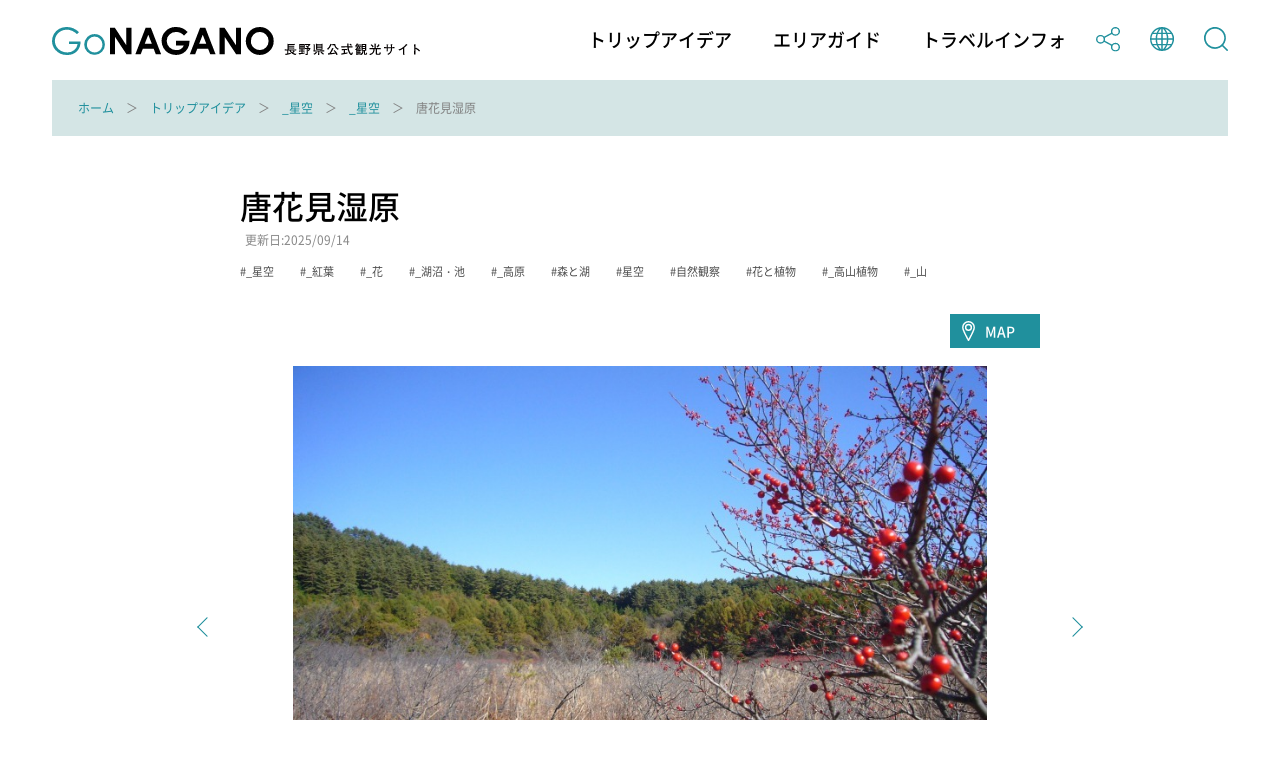

--- FILE ---
content_type: text/html; charset=utf-8
request_url: https://db.go-nagano.net/topics_detail6/id=2750
body_size: 7188
content:
<!DOCTYPE html>
<html lang="ja">
<head prefix="og: http://ogp.me/ns# article: http://ogp.me/ns/article#">
<meta charset="UTF-8">
<meta http-equiv="X-UA-Compatible" content="IE=edge">
<meta name="viewport" content="width=device-width">
<meta name="format-detection" content="telephone=no">

<title>唐花見湿原 | _星空 | _星空 | トリップアイデア | Go NAGANO 長野県公式観光サイト</title>
<meta name="description" content="Go NAGANO 長野県公式観光サイトは、長野県内全域の魅力ある観光情報を収集し、旅の楽しみをトリップアイデアとして発信する情報メディアです。長野県のおすすめの観光スポットやグルメ、体験、イベント等の情報を、他にはないボリュームでお届けしています。旅行を計画する際のヒントを探してみてください。"> 
<!-- OGP -->
<meta property="og:site_name" content="Go NAGANO 長野県公式観光サイト">
<meta property="og:locale" content="ja_JP">
<meta property="og:type" content="website">
<meta property="og:title" content="唐花見湿原 | _星空 | _星空 | トリップアイデア | Go NAGANO 長野県公式観光サイト">
<meta property="og:description" content="Go NAGANO 長野県公式観光サイトは、長野県内全域の魅力ある観光情報を収集し、旅の楽しみをトリップアイデアとして発信する情報メディアです。長野県のおすすめの観光スポットやグルメ、体験、イベント等の情報を、他にはないボリュームでお届けしています。旅行を計画する際のヒントを探してみてください。">
<meta property="og:url" content="https://db.go-nagano.net/topics_detail6/id=2750">
<meta property="og:image" content="https://db.go-nagano.net/files/user/share.png">
<!-- /OGP -->

<!-- twitterCard -->
<meta property="twitter:card" content="summary_large_image">
<meta name="twitter:site" content="@">
<meta property="twitter:title" content="唐花見湿原 | _星空 | _星空 | トリップアイデア | Go NAGANO 長野県公式観光サイト">
<meta property="twitter:description" content="Go NAGANO 長野県公式観光サイトは、長野県内全域の魅力ある観光情報を収集し、旅の楽しみをトリップアイデアとして発信する情報メディアです。長野県のおすすめの観光スポットやグルメ、体験、イベント等の情報を、他にはないボリュームでお届けしています。旅行を計画する際のヒントを探してみてください。">
<meta property="twitter:image" content="https://db.go-nagano.net/files/user/share.png">
<!-- /twitterCard -->
 
<meta name="robots" content="index,follow">
<meta name="robots" content="NOODP">
<meta name="robots" content="NOYDIR">
<meta name="author" content="">
<link rel="icon" href="https://go-nagano.a.kuroco-img.app/v=1569817918/favicon.ico">
<link rel="home" href="https://www.go-nagano.net/" title="Go NAGANO 長野県公式観光サイト" >
<link rel="index" href="/sitemap/" title="Go NAGANO 長野県公式観光サイト サイトマップ" >
<!-- canonical -->
<link rel="canonical" href="https://db.go-nagano.net/topics_detail6/id=2750">
<!-- /canonical -->
<link rel="alternate" media="handheld" href="https://db.go-nagano.net/topics_detail6/id=2750" >
<link rel="alternate" hreflang="ja" href="https://www.go-nagano.net/ja/topics_detail6/id=2750" />
<link rel="alternate" hreflang="en" href="https://www.go-nagano.net/en/topics_detail6/id=2750" />
<link rel="alternate" hreflang="ko" href="https://www.go-nagano.net/ko/topics_detail6/id=2750" />
<link rel="alternate" hreflang="zh-CN" href="https://www.go-nagano.net/zh_cn/topics_detail6/id=2750" />
<link rel="alternate" hreflang="zh-TW" href="https://www.go-nagano.net/zh_tw/topics_detail6/id=2750" />
<link rel="alternate" hreflang="th" href="https://www.go-nagano.net/th/topics_detail6/id=2750" />
<link rel="alternate" hreflang="id" href="https://www.go-nagano.net/id/topics_detail6/id=2750" />
<link rel="alternate" hreflang="ts" href="https://www.go-nagano.net/ts/topics_detail6/id=2750" />


<!-- Google Tag Manager -->
<script>(function(w,d,s,l,i){w[l]=w[l]||[];w[l].push({'gtm.start':
new Date().getTime(),event:'gtm.js'});var f=d.getElementsByTagName(s)[0],
j=d.createElement(s),dl=l!='dataLayer'?'&l='+l:'';j.async=true;j.src=
'https://www.googletagmanager.com/gtm.js?id='+i+dl;f.parentNode.insertBefore(j,f);
})(window,document,'script','dataLayer','GTM-K9Z8K4L');</script>
<!-- End Google Tag Manager -->

<!-- Google Tag Manager JNTO用-->
<script>(function(w,d,s,l,i){w[l]=w[l]||[];w[l].push({'gtm.start':
new Date().getTime(),event:'gtm.js'});var f=d.getElementsByTagName(s)[0],
j=d.createElement(s),dl=l!='dataLayer'?'&l='+l:'';j.async=true;j.src=
'https://www.googletagmanager.com/gtm.js?id='+i+dl;f.parentNode.insertBefore(j,f);
})(window,document,'script','dataLayer','GTM-WHKWXB7');</script>
<!-- End Google Tag Manager -->





<script src="https://go-nagano.a.kuroco-img.app/v=1566443316/files/js/front/user/head.js"></script>
<link rel="stylesheet" href="https://go-nagano.a.kuroco-img.app/v=1765419455/files/css/front/user/common.css">
<link rel="stylesheet" href="https://use.typekit.net/bzk2cem.css">
<!-- EBiS tag version4.10 start -->

<script type="text/javascript">
    (function(a,d,e,b,i,s){ window[i]=window[i]||[];var f=function(a,d,e,b,i,s){
        var o=a.getElementsByTagName(d)[0],h=a.createElement(d),t='text/javascript';
        h.type=t;h.async=e;h.onload=function(){ window[i].init(
            { argument:s, auto:true }
        );};h._p=o;return h;},h=f(a,d,e,b,i,s),l='//taj',j=b+s+'/cmt.js';h.src=l+'1.'+j;
        h._p.parentNode.insertBefore(h,h._p);h.onerror=function(k){k=f(a,d,e,b,i,s);
        k.src=l+'2.'+j;k._p.parentNode.insertBefore(k,k._p);};
    })(document,'script',true,'ebis.ne.jp/','ebis','YpmKhdfV');
</script>

<!-- EBiS tag end -->

<!-- Start of HubSpot Embed Code -->
<script type="text/javascript" id="hs-script-loader" async defer src="//js.hs-scripts.com/8455400.js"></script>
<!-- End of HubSpot Embed Code -->

<!-- Start of facebook-domain-verification -->
<meta name="facebook-domain-verification" content="9u8j7dgi13wfuhuyj6py6lwo7sshcv" />
<!-- End of facebook-domain-verification -->


</head>


<link rel="stylesheet" href="https://cdn.jsdelivr.net/npm/@fancyapps/ui@4.0/dist/fancybox.css" />
<script src="https://cdn.jsdelivr.net/npm/@fancyapps/ui@4.0/dist/fancybox.umd.js"></script>
<body class=" category-db">
<!-- Google Tag Manager (noscript) -->
<noscript><iframe src="https://www.googletagmanager.com/ns.html?id=GTM-K9Z8K4L"
height="0" width="0" style="display:none;visibility:hidden"></iframe></noscript>
<!-- End Google Tag Manager (noscript) -->

<!-- Google Tag Manager (noscript) JNTO用-->
<noscript><iframe src="https://www.googletagmanager.com/ns.html?id=GTM-WHKWXB7"
height="0" width="0" style="display:none;visibility:hidden"></iframe></noscript>
<!-- End Google Tag Manager (noscript) -->

<header class="l-header">
  <div class="l-header__in">
    <h1 class="l-header__logo"><a class="l-header__logo-link" href="https://www.go-nagano.net"><img class="l-header__logo-image u-dn-lg--down" src="https://go-nagano.a.kuroco-img.app/v=1568856016/files/user/image/logo_03.svg" alt="go NAGANO 長野県公式観光ウェブサイト">
      <img class="l-header__logo-image u-dn-lg" src="https://go-nagano.a.kuroco-img.app/v=1568856016/files/user/image/logo_04.svg" alt="go NAGANO 長野県公式観光ウェブサイト"></a></h1>
    <div class="l-header__utility">
      <nav class="l-header-menu">
        <ul class="l-header-menu__list">
          <li class="l-header-menu__item"><a href="https://www.go-nagano.net/trip-idea" class="l-header-menu__link">トリップアイデア</a></li>
          <li class="l-header-menu__item"><a href="https://db.go-nagano.net/area-guide/" class="l-header-menu__link">エリアガイド</a></li>
          <li class="l-header-menu__item"><a href="https://db.go-nagano.net/travel-guide/" class="l-header-menu__link">トラベルインフォ</a></li>
          <li class="l-header-menu__item sp-block"><a href="" class="l-header-menu__link js-accordion" data-group="menu"><img src="https://go-nagano.a.kuroco-img.app/v=1565769780/files/user/image/ico_share_01.svg" class="l-header-menu__img" alt=""></a>
            <div class="l-menu l-menu--sns">
              <ul class="l-menu__list">
                <li class="l-menu__item"><a href="https://www.facebook.com/sharer/sharer.php?u=https%3A%2F%2Fdb.go-nagano.net%2Ftopics_detail6%2Fid%3D2750&amp;t=唐花見湿原" class="l-menu__link l-menu__link-facebook">Facebook</a></li>
                 <li class="l-menu__item"><a href="http://twitter.com/share?text=唐花見湿原&amp;url=https%3A%2F%2Fdb.go-nagano.net%2Ftopics_detail6%2Fid%3D2750" class="l-menu__link l-menu__link-twitter">Twitter</a></li>
                <li class="l-menu__item"><a href="https://social-plugins.line.me/lineit/share?url=https%3A%2F%2Fdb.go-nagano.net%2Ftopics_detail6%2Fid%3D2750" class="l-menu__link l-menu__link-line">LINE</a></li>
              </ul><!-- /l-menu__list -->
            </div><!-- /l-menu -->
          </li>
          <li class="l-header-menu__item"><a href="" class="l-header-menu__link js-accordion" data-group="menu"><img src="https://go-nagano.a.kuroco-img.app/v=1565769779/files/user/image/ico_globe_01.svg" class="l-header-menu__img" alt=""></a>
            <div class="l-menu l-menu--global">
              <ul class="l-menu__list">
                <li class="l-menu__item"><a href="https://db.go-nagano.net/topics_detail6/id=2750" class="l-menu__link">日本語</a></li>
                <li class="l-menu__item"><a href="https://db.go-nagano.net/en/topics_detail6/id=2750" class="l-menu__link">English</a></li>
                <li class="l-menu__item"><a href="https://db.go-nagano.net/zh_cn/topics_detail6/id=2750" class="l-menu__link">中文（简体）</a></li>
                <li class="l-menu__item"><a href="https://db.go-nagano.net/zh_tw/topics_detail6/id=2750" class="l-menu__link">中文（繁體）</a></li>
                <li class="l-menu__item"><a href="https://db.go-nagano.net/ko/topics_detail6/id=2750" class="l-menu__link l-menu__link-korea">한글</a></li>
                <li class="l-menu__item"><a href="https://db.go-nagano.net/th/topics_detail6/id=2750" class="l-menu__link l-menu__link-thai">ภาษาไทย</a></li>
                <li class="l-menu__item"><a href="https://db.go-nagano.net/id/topics_detail6/id=2750" class="l-menu__link">bahasa Indonesia</a></li>
                <li class="l-menu__item"><a href="https://db.go-nagano.net/ts/topics_detail6/id=2750" class="l-menu__link">自動翻訳</a></li>
                <!--<li class="l-menu__item"><a href="https://db.go-nagano.net/zh_cn/topics_detail6/id=2750" class="l-menu__link">中文（简体）</a></li>
                <li class="l-menu__item"><a href="" class="l-menu__link">中文（繁體）</a></li>
                <li class="l-menu__item"><a href="https://db.go-nagano.net/ko/topics_detail6/id=2750" class="l-menu__link l-menu__link-korea">한글</a></li>
                <li class="l-menu__item"><a href="https://db.go-nagano.net/th/topics_detail6/id=2750" class="l-menu__link l-menu__link-thai">ภาษาไทย</a></li>
                <li class="l-menu__item"><a href="https://db.go-nagano.net/id/topics_detail6/id=2750" class="l-menu__link">bahasa Indonesia</a></li>-->
              </ul><!-- /l-menu__list -->
            </div><!-- /l-menu -->
          </li>
          <li class="l-header-menu__item"><a href="https://db.go-nagano.net/go-search/" class="l-header-menu__link"><img src="https://go-nagano.a.kuroco-img.app/v=1565769780/files/user/image/ico_search_01.svg" class="l-header-menu__img" alt=""></a>
          <!--<li class="l-header-menu__item"><a href="" class="l-header-menu__link js-accordion" data-group="menu"><img src="https://go-nagano.a.kuroco-img.app/v=1565769780/files/user/image/ico_search_01.svg" class="l-header-menu__img" alt=""></a>
            <div class="l-menu l-menu--search">
              <div class="l-menu-search">
                <div class="l-menu-search__in">
                  <form action="https://db.go-nagano.net/search/result/" class="l-menu-search__form" method="post">
                    <input type="text" name="topics_keyword" value="" placeholder="キーワードを入力してください" class="l-menu-search__input">
                    <input type="submit" value="" class="l-menu-search__submit">
                  </form>
                </div>
              </div>
            </div>-->
          </li>
        </ul><!-- /l-header-menu__list -->
      </nav><!-- /l-header-menu -->
    </div><!-- /l-header__utility -->
  </div><!-- /l-header__in -->
 <div class="modal">
<p class="mclose"><a class="close_modal">×</a></p>

<p class="close_message">ようこそ！春の信州へ！</p>
<p class="close_message2">
長野県では、信州の多彩な魅力を発信する「春の信州　彩り観光キャンペーン」を実施中です！<br>
県内を周遊し、魅力あふれる春の信州を満喫いただきながら観光地の応援をお願いいたします。<br>
<a rel="noopener" href="https://www.go-nagano.net/topics_detail2/id=19944" target="_blank" class="popup_mess_link">「春の信州 彩り観光キャンペーン」</a>← キャンペーン特設ページはこちらから！<br>
<br>
長野県へご旅行される際は、旅行前2週間は感染リスクの高い行動を控え、かつ発熱・風邪症状がある、または、10日以内に症状があった場合には、ご旅行を控えるなど、<a rel="noopener" href="https://www.pref.nagano.lg.jp/kankoki/sangyo/kanko/tabinosusume.html" target="_blank" class="popup_mess_link">信州版「新たな旅のすゝめ」</a>に沿った対応をお願いします。</p>
  <p class="clm_right">2022.3.7　　長野県知事　阿部守一</p>
</div>
</header><!-- /l-header -->
<!-- ここまでヘッダー -->

<nav class="p-breadcrumb">
  <div class="p-breadcrumb__in">
    <ol class="p-breadcrumb__group">
        
                                     <li class="p-breadcrumb__item"><a class="p-breadcrumb__link" href="https://db.go-nagano.net/">ホーム</a></li>

                               
                                     <li class="p-breadcrumb__item"><a class="p-breadcrumb__link" href="https://db.go-nagano.net/trip-idea/">トリップアイデア</a></li>

                               
                                                                
          
                <li class="p-breadcrumb__item"><a class="p-breadcrumb__link" href="https://db.go-nagano.net/trip-idea/category/tag_category_id=48">_星空</a></li>                  <li class="p-breadcrumb__item"><a class="p-breadcrumb__link" href="https://db.go-nagano.net/trip-idea/category/sub-category/tag_id=593">_星空</a></li>
                <li class="p-breadcrumb__item">唐花見湿原</li>

                                        
                                        
                                        
                                        
                                        
                                        
                                        
                                        
                                        
                                        
                                                    </ol>
  </div>
</nav><!-- /p-breadcrumb -->
<!-- ここまでパンくず -->


<main class="l-main">




<article class="p-article">
  <div class="p-article__header l-block">
    <h2 class="p-article__title">唐花見湿原</h2>
    <p class="p-article__update">更新日:2025/09/14</P>
        <ul class="p-article__tags p-tags">
                  <li class="p-article__tag">_星空</li>
                        <li class="p-article__tag">_紅葉</li>
                        <li class="p-article__tag">_花</li>
                        <li class="p-article__tag">_湖沼・池</li>
                        <li class="p-article__tag">_高原</li>
                        <li class="p-article__tag">森と湖</li>
                        <li class="p-article__tag">星空</li>
                        <li class="p-article__tag">自然観察</li>
                        <li class="p-article__tag">花と植物</li>
                        <li class="p-article__tag">_高山植物</li>
                        <li class="p-article__tag">_山</li>
                </ul><!-- /p-article__tags -->
            <div class="p-article__button-group">
            <a rel="noopener" href="https://maps.google.co.jp/maps/search/大町市八坂相川" target="_blank"  class="p-article__button--map">MAP</a>
                </div><!-- /p-article__button-group -->
    

            <div class="p-article__slider">
      <div class="js-slider">
                                                        <div class="js-slider__slide">
        <img src="https://go-nagano.a.kuroco-img.app/v=1567755833/files/topics/2750_ext_01_0.jpg" alt="1">
                </div>
                                                                <div class="js-slider__slide">
        <img src="https://go-nagano.a.kuroco-img.app/v=1567755833/files/topics/2750_ext_01_1.jpg" alt="1">
                </div>
                                                                <div class="js-slider__slide">
        <img src="https://go-nagano.a.kuroco-img.app/v=1567755833/files/topics/2750_ext_01_2.jpg" alt="1">
                </div>
                                                                <div class="js-slider__slide">
        <img src="https://go-nagano.a.kuroco-img.app/v=1567755833/files/topics/2750_ext_01_3.jpg" alt="1">
                </div>
                                                                <div class="js-slider__slide">
        <img src="https://go-nagano.a.kuroco-img.app/v=1567755833/files/topics/2750_ext_01_4.jpg" alt="1">
                </div>
                      </div><!-- /js-slider -->
      <ul class="js-slider__thumbnail">
                
        
        <li class="js-slider__thumbnail-item is-current"><img src="https://go-nagano.a.kuroco-img.app/v=1567755833/files/topics/2750_ext_01_0.jpg" alt=""></li>
                
        
        <li class="js-slider__thumbnail-item"><img src="https://go-nagano.a.kuroco-img.app/v=1567755833/files/topics/2750_ext_01_1.jpg" alt=""></li>
                
        
        <li class="js-slider__thumbnail-item"><img src="https://go-nagano.a.kuroco-img.app/v=1567755833/files/topics/2750_ext_01_2.jpg" alt=""></li>
                
        
        <li class="js-slider__thumbnail-item"><img src="https://go-nagano.a.kuroco-img.app/v=1567755833/files/topics/2750_ext_01_3.jpg" alt=""></li>
                
        
        <li class="js-slider__thumbnail-item"><img src="https://go-nagano.a.kuroco-img.app/v=1567755833/files/topics/2750_ext_01_4.jpg" alt=""></li>
              </ul><!-- /js-slider__thumbnail -->
    </div><!-- /p-article__slider -->
    
            <p class="p-article__description">長野県自然環境保全地域にも指定されており、秋から冬にかけてミヤマウメモドキの赤い実が美しく彩ります。</p>
    
                

            <table class="p-article__table">
      <tbody>
                        <!--<tr class="p-article__table-row">
        <th class="p-article__table-header">エリア</th>
        <td class="p-article__table-detail">日本アルプスエリア&nbsp;大町市</td>
      </tr> -->
                  <tr class="p-article__table-row">
        <th class="p-article__table-header">所在地</th>
        <td class="p-article__table-detail">大町市八坂相川
          <a rel="noopener" href="https://maps.google.co.jp/maps/search/大町市八坂相川" class="p-article__table-button" target="_blank">MAP</a>
        </td>
      </tr><!-- /p-article__table-row -->
                  <tr class="p-article__table-row">
        <th class="p-article__table-header">TEL</th>
        <td class="p-article__table-detail"><a href="tel:0261-26-2001">0261-26-2001</a></td>
      </tr><!-- /p-article__table-row -->
                  <tr class="p-article__table-row">
        <th class="p-article__table-header">FAX</th>
        <td class="p-article__table-detail">0261-26-2554</td>
      </tr><!-- /p-article__table-row -->
                                                                              </tbody>
    </table><!-- /p-article__table -->
    
  </div><!-- /p-article__header -->

    <section class="l-section l-block">
    <h3 class="p-article__heading">アクセス・パーキング</h3>
    <table class="p-article__table">
      <tbody>
                <tr class="p-article__table-row">
          <th class="p-article__table-header">アクセス</th>
          <td class="p-article__table-detail">
                        
            <p class="p-article__table-text">安曇野ICから 30km 40分<br />
JR大糸線 信濃大町駅下車 タクシー10分</p>
                      </td>
        </tr><!-- /p-article__table-row -->
                        <tr class="p-article__table-row">
          <th class="p-article__table-header">パーキング</th>
          <td class="p-article__table-detail">普通車30台</td>
        </tr><!-- /p-article__table-row -->
              </tbody>
    </table><!-- /p-article__table -->
　　    <div class="c-button-group">
      <a rel="noopener" href="https://maps.google.co.jp/maps/search/大町市八坂相川" class="c-button c-button--map" target="_blank">MAPを見る</a>
    </div><!-- /c-button-group -->
    
  </section><!-- /l-section -->
  
  

 <!--
  -->
<section class="l-section l-block">
      </section>
  
  

  
  <div class="p-article-bottom">
        <div class="p-article-bottom__tags">
                  <p class="p-article-bottom__tag"><a href="https://db.go-nagano.net/go-search/result/tag_id=593" class="p-article-bottom__tag-link">_星空</a></p>
                        <p class="p-article-bottom__tag"><a href="https://db.go-nagano.net/go-search/result/tag_id=598" class="p-article-bottom__tag-link">_紅葉</a></p>
                        <p class="p-article-bottom__tag"><a href="https://db.go-nagano.net/go-search/result/tag_id=600" class="p-article-bottom__tag-link">_花</a></p>
                        <p class="p-article-bottom__tag"><a href="https://db.go-nagano.net/go-search/result/tag_id=604" class="p-article-bottom__tag-link">_湖沼・池</a></p>
                        <p class="p-article-bottom__tag"><a href="https://db.go-nagano.net/go-search/result/tag_id=607" class="p-article-bottom__tag-link">_高原</a></p>
                        <p class="p-article-bottom__tag"><a href="https://db.go-nagano.net/go-search/result/tag_id=407" class="p-article-bottom__tag-link">森と湖</a></p>
                        <p class="p-article-bottom__tag"><a href="https://db.go-nagano.net/go-search/result/tag_id=410" class="p-article-bottom__tag-link">星空</a></p>
                        <p class="p-article-bottom__tag"><a href="https://db.go-nagano.net/go-search/result/tag_id=411" class="p-article-bottom__tag-link">自然観察</a></p>
                        <p class="p-article-bottom__tag"><a href="https://db.go-nagano.net/go-search/result/tag_id=408" class="p-article-bottom__tag-link">花と植物</a></p>
                        <p class="p-article-bottom__tag"><a href="https://db.go-nagano.net/go-search/result/tag_id=597" class="p-article-bottom__tag-link">_高山植物</a></p>
                        <p class="p-article-bottom__tag"><a href="https://db.go-nagano.net/go-search/result/tag_id=608" class="p-article-bottom__tag-link">_山</a></p>
                </div><!-- /p-article__bottom__tags -->
    
    <div class="p-article-sns">
      <p class="p-article-sns__title">この観光スポットをシェアする</p>
      <div class="p-article-sns__group">
        <div class="p-article-sns__item">
          <a rel="noopener" href="https://social-plugins.line.me/lineit/share?url=https%3A%2F%2Fdb.go-nagano.net%2Ftopics_detail6%2Fid%3D2750" class="p-article-sns__button" target="_blank"><img srcset="/files/user/image/ico_line_01.png 1x,/files/user/image/ico_line_01@2x.png 2x" src="https://go-nagano.a.kuroco-img.app/v=/files/user/ico_line_01.png" alt="LINE" class="p-article-sns__img"></a>
        </div><!-- /p-article-sns__item -->
        <div class="p-article-sns__item">
          <a rel="noopener" href="http://twitter.com/share?text=唐花見湿原&amp;url=https%3A%2F%2Fdb.go-nagano.net%2Ftopics_detail6%2Fid%3D2750" class="p-article-sns__button" target="_blank"><img src="https://go-nagano.a.kuroco-img.app/v=1565769780/files/user/image/ico_twitter_01.svg" alt="Twitter" class="p-article-sns__img"></a>
        </div><!-- /p-article-sns__item -->
        <div class="p-article-sns__item">
          <a rel="noopener" href="https://www.facebook.com/sharer/sharer.php?u=https%3A%2F%2Fdb.go-nagano.net%2Ftopics_detail6%2Fid%3D2750&amp;t=唐花見湿原" class="p-article-sns__button" target="_blank"><img src="https://go-nagano.a.kuroco-img.app/v=1565769779/files/user/image/ico_facebook_01.svg" alt="Facebook" class="p-article-sns__img"></a>
        </div><!-- /p-article-sns__item -->
      </div><!-- /p-article-sns__group -->
    </div><!-- /p-article-sns -->

  </div><!-- /p-article-bottom -->


</article><!-- /p-article -->





</main>

<!-- ここからフッター -->
<footer class="l-footer">
  <!--
  <div class="l-footer-button__group">
    <a href="https://db.go-nagano.net/topics_list10/" class="l-footer-button">
      <p class="l-footer-button__text">旅のしおり<span class="l-footer-button__text-en">Free Travel Guides</span></p>
    </a>
    <a href="" class="l-footer-button">
      <p class="l-footer-button__text"><span class="l-footer-button__text-sub">旬の話題をお届け</span>メールマガジンの登録<span class="l-footer-button__text-en">Email Newsletters</span></p>
    </a>
  </div>
-->

  <nav class="l-footer-nav">
    <ul class="l-footer-nav__list">
      <!-- <li class="l-footer-nav__item"><a href="https://db.go-nagano.net/special/" class="l-footer-nav__link">特集</a></li> -->
      <li class="l-footer-nav__item"><a href="https://db.go-nagano.net/travel-guide/information-center/" class="l-footer-nav__link">観光案内所の紹介</a></li>
      <li class="l-footer-nav__item"><a rel="noopener" href="https://info.go-nagano.net/mail-magazine" target="_blank" class="l-footer-nav__link">メールマガジンの案内</a></li>
      <!--<li class="l-footer-nav__item"><a href="https://db.go-nagano.net/contact/form/" class="l-footer-nav__link">お問い合わせ</a></li>-->
      <!--<li class="l-footer-nav__item"><a href="https://db.go-nagano.net/about/" class="l-footer-nav__link">このサイトについて</a></li>-->
      <li class="l-footer-nav__item"><a href="https://db.go-nagano.net/privacypolicy/" class="l-footer-nav__link">個人情報について</a></li>
      <li class="l-footer-nav__item"><a href="https://db.go-nagano.net/terms/" class="l-footer-nav__link">利用規約</a></li>
      <!--<li class="l-footer-nav__item"><a href="https://db.go-nagano.net/about/ad/" class="l-footer-nav__link">バナー広告について</a></li>-->
      <!--<li class="l-footer-nav__item"><a href="https://db.go-nagano.net/paid-member/" class="l-footer-nav__link">有料登録のご案内</a></li>-->
      <!--<li class="l-footer-nav__item"><a rel="noopener" href="https://www.nagano-tabi.net/sc/kyokai/" target="_blank" class="l-footer-nav__link">長野県観光機構ホームページ</a></li>-->
    </ul><!-- /l-footer-nav__list -->
  </nav><!-- /l-footer-nav -->

  <div class="l-footer__logo">
    <img src="https://go-nagano.a.kuroco-img.app/v=1568856016/files/user/image/logo_04.svg" class="l-footer__logo-img" alt="go NAGANO 長野県公式観光ウェブサイト">
  </div><!-- /l-footer__logo -->

  <div class="l-footer-info">
    <p class="l-footer-info__text"><a rel="noopener" href="https://www.nagano-tabi.net/kikou/" class="l-footer-nav__link" target="_blank">サイト運営者 一般社団法人 長野県観光機構</a></p>
    <!--<p class="l-footer-info__text"><br>
      TEL:<a href="tel:026-234-7165">026-234-7165</a>　FAX:026-217-7331--></p>

  </div><!-- /l-footer-info -->

  <p class="l-footer__copyright"><small>Copyright(C) Nagano Prefecture & Nagano Tourism Organization 2007</small></p>
</footer>
<!-- ここまでフッター -->
<!-- ここからSP下部固定ナビ -->
<nav class="l-sp-nav">
  <ul class="l-sp-nav__list">
    <li class="l-sp-nav__item"><a href="https://www.go-nagano.net/trip-idea" class="l-sp-nav__link">トリップ<br>アイデア</a></li>
    <li class="l-sp-nav__item"><a href="https://db.go-nagano.net/area-guide/" class="l-sp-nav__link">エリア<br>ガイド</a></li>
<li class="l-sp-nav__item"><a href="https://db.go-nagano.net/travel-guide/" class="l-sp-nav__link">トラベル<br>インフォ</a></li>
</ul><!-- /l-sp-nav__list -->
</nav><!-- /l-sp-nav -->
<!-- ここまでSP下部固定ナビ -->

<script src="https://go-nagano.a.kuroco-img.app/v=1566443247/files/js/front/user/jquery-3.4.1.min.js"></script>
<script src="https://go-nagano.a.kuroco-img.app/v=1566443285/files/js/front/user/lib.js"></script>
<script src="https://go-nagano.a.kuroco-img.app/v=1607928087/files/js/front/user/common.js"></script>
<script src="https://go-nagano.a.kuroco-img.app/v=1587694732/files/js/front/user/jquery.cookie.js"></script>
<script src="https://go-nagano.a.kuroco-img.app/v=1654068359/files/js/front/user/modalConfirm.js"></script>
</body>
</html>

--- FILE ---
content_type: image/svg+xml
request_url: https://go-nagano.a.kuroco-img.app/v=1568856016/files/user/image/logo_04.svg
body_size: 3154
content:
<svg xmlns="http://www.w3.org/2000/svg" viewBox="0 0 140 32.89"><defs><style>.cls-1{fill:#20909d;}.cls-2{fill:#040000;}</style></defs><title>アセット 1</title><g id="レイヤー_2" data-name="レイヤー 2"><g id="レイヤー_1-2" data-name="レイヤー 1"><path class="cls-1" d="M17,3.27,15.73,4.51a10.11,10.11,0,0,0-3.1-2.11,8.36,8.36,0,0,0-3.29-.72,7.87,7.87,0,0,0-3.79,1A7.06,7.06,0,0,0,2.76,5.31a6.87,6.87,0,0,0-1,3.54,6.94,6.94,0,0,0,1,3.63,7.21,7.21,0,0,0,2.83,2.7,8.07,8.07,0,0,0,4,1A6.76,6.76,0,0,0,14,14.69a5.76,5.76,0,0,0,2.14-3.82H10.75V9.24H18a8.48,8.48,0,0,1-2.33,6.23,8.33,8.33,0,0,1-6.17,2.31,9.27,9.27,0,0,1-7.43-3.2A8.48,8.48,0,0,1,0,8.88,8.67,8.67,0,0,1,1.21,4.41,8.59,8.59,0,0,1,4.52,1.17,9.65,9.65,0,0,1,9.28,0a10.51,10.51,0,0,1,4.05.78A11.74,11.74,0,0,1,17,3.27Z"/><path class="cls-1" d="M26.92,4.51a6.23,6.23,0,0,1,4.8,2.09,6.54,6.54,0,0,1,1.73,4.53,6.52,6.52,0,0,1-1.83,4.58,6.12,6.12,0,0,1-4.7,2,6.14,6.14,0,0,1-4.71-2,6.55,6.55,0,0,1-1.82-4.58,6.45,6.45,0,0,1,1.73-4.51A6.17,6.17,0,0,1,26.92,4.51Zm0,1.58a4.67,4.67,0,0,0-3.46,1.48A5,5,0,0,0,22,11.16a5.06,5.06,0,0,0,.66,2.53,4.63,4.63,0,0,0,1.78,1.81,4.8,4.8,0,0,0,2.46.64,4.86,4.86,0,0,0,2.46-.64,4.6,4.6,0,0,0,1.77-1.81,5.06,5.06,0,0,0,.66-2.53,4.94,4.94,0,0,0-1.45-3.59A4.63,4.63,0,0,0,26.92,6.09Z"/><path d="M36.58.43h3.09l7.24,11.13V.43h3.22V17.35H47L39.8,6.25v11.1H36.58Z"/><path d="M59.16.43h3.27l6.5,16.92H65.59l-1.33-3.49h-6.9L56,17.35H52.63Zm1.65,4.48-2.27,5.81h4.53Z"/><path d="M85.64,3.19,83.37,5.43a6.71,6.71,0,0,0-5-2.28,5.73,5.73,0,0,0-4.19,1.66,5.45,5.45,0,0,0-1.69,4A5.61,5.61,0,0,0,74.22,13a6,6,0,0,0,4.32,1.7,5.27,5.27,0,0,0,2.82-.7,5,5,0,0,0,1.85-2.2h-4.9v-3h8.51l0,.71a8.26,8.26,0,0,1-1.15,4.21,8,8,0,0,1-3,3,8.47,8.47,0,0,1-4.29,1.05,9.59,9.59,0,0,1-4.7-1.15,8.4,8.4,0,0,1-3.27-3.26,9.1,9.1,0,0,1-1.2-4.57A8.47,8.47,0,0,1,71.47,3a8.76,8.76,0,0,1,6.86-3,10.36,10.36,0,0,1,4.13.82A9.54,9.54,0,0,1,85.64,3.19Z"/><path d="M93.55.43h3.27l6.51,16.92H100l-1.33-3.49h-6.9l-1.38,3.49H87ZM95.2,4.91l-2.27,5.81h4.53Z"/><path d="M105.83.43h3.09l7.24,11.13V.43h3.22V17.35h-3.1l-7.23-11.1v11.1h-3.22Z"/><path d="M131.24,0a8.44,8.44,0,0,1,6.18,2.6A8.66,8.66,0,0,1,140,8.94a8.55,8.55,0,0,1-2.55,6.27,8.82,8.82,0,0,1-12.52-.07,8.75,8.75,0,0,1-2.52-6.26A8.83,8.83,0,0,1,131.24,0Zm0,3.15a5.33,5.33,0,0,0-3.95,1.64,5.71,5.71,0,0,0-1.6,4.15,5.4,5.4,0,0,0,2,4.44,5.52,5.52,0,0,0,3.59,1.28A5.25,5.25,0,0,0,135.17,13a5.63,5.63,0,0,0,1.61-4.08,5.62,5.62,0,0,0-1.63-4.09A5.27,5.27,0,0,0,131.2,3.15Z"/><path class="cls-2" d="M34.08,32.69a6.56,6.56,0,0,1-2.31-1,5.55,5.55,0,0,1-1.57-2h-.65v1.84a12,12,0,0,0,1.59-.38l-.06.72a28.87,28.87,0,0,1-3,.72c0,.08-.07.25-.2.25s-.11-.1-.12-.16l-.16-.81a9,9,0,0,0,1.2-.21v-2c-.91,0-1,0-1.5.05V29c.26,0,.52,0,1.32.05h.44V26.84c0-.71,0-1.1-.05-1.3a13.45,13.45,0,0,0,1.59.07H32c.32,0,1,0,1.54-.07v.76a12.16,12.16,0,0,0-1.36-.08H29.81v.51h1.65c.34,0,.63,0,1.73,0v.7c-.77,0-1.12,0-1.73,0H29.81v.55h1.65c.36,0,.62,0,1.74,0v.72c-.57,0-1.15-.05-1.74-.05H29.81v.57h2.35c.82,0,1.63,0,2.45-.07v.76c-1.06-.06-2.36-.06-2.45-.06H31a3.63,3.63,0,0,0,1,1.19,6.19,6.19,0,0,0,.9-1.13l.71.47c.06,0,.09.08.09.13s-.2.12-.32.09a4.81,4.81,0,0,1-.76.84,4.9,4.9,0,0,0,2,.59Z"/><path class="cls-2" d="M39.79,31.72c-.84.17-1.66.3-3.2.49-.05.08-.11.21-.2.21s-.1-.06-.12-.15l-.13-.84c.61,0,.79,0,1.7-.1v-.85H37.6a9.21,9.21,0,0,0-1.25.07v-.79c.49,0,1,.06,1.25.06h.24v-.74h-.21c-.34,0-.53,0-1.19.05,0-.56,0-.71,0-1.19V26.8c0-.47,0-.61,0-1.2a11.85,11.85,0,0,0,1.19.06h1.08a10.37,10.37,0,0,0,1.19-.06c0,.56,0,.71,0,1.2v1.14c0,.47,0,.6,0,1.19a11.72,11.72,0,0,0-1.19-.05h-.2v.74c.16,0,.67,0,1.18-.06v.79a9.34,9.34,0,0,0-1.18-.07v.79l1.43-.19Zm-1.95-5.46h-.69v.81h.69Zm0,1.4h-.69v.82h.69Zm1.38-1.4h-.71v.81h.71Zm0,1.4h-.71v.82h.71ZM43,29.42c-.18.28-.43.68-.53.82l-.57-.42a10.87,10.87,0,0,0,.68-1h-.7v3.27c0,.6-.37.6-1,.6l-.37,0-.34-.8c.07,0,.61.11.75.11s.2-.07.2-.34V28.8c-.38,0-.75,0-1.13.05v-.66c.3,0,.69,0,1.19,0h.47a3.87,3.87,0,0,0-1.15-1.13l.51-.46a3.4,3.4,0,0,1,.59.43c.57-.56.63-.63.76-.77h-.88c-.39,0-1,0-1.42.05v-.71c.28,0,.54,0,1,0h1.09c.44,0,.77,0,.93,0l.38.5a5.27,5.27,0,0,0-.71.66l-.73.73c.18.22.26.34.33.44l-.26.26a10.36,10.36,0,0,0,1.12-.08l.32.43A6.34,6.34,0,0,0,43,29.42Z"/><path class="cls-2" d="M47.47,31.32A4.89,4.89,0,0,1,46,32.51l-.62-.6A3.21,3.21,0,0,0,47,30.62l.72.5a.11.11,0,0,1,.06.09C47.81,31.3,47.72,31.31,47.47,31.32Zm1.78-1h-.14v1.18c0,.21,0,1,0,1.24h-.85c0-.33,0-.95,0-1.29V30.31H46.75l-1.28.06c.05-.66.06-1.3.06-1.46v-1.6c0-.32,0-1.12,0-1.43l.93.09a.11.11,0,0,1,.12.11.23.23,0,0,1,0,.09l-.21.12c0,.11,0,.61,0,.72v2.68h3c.25,0,1.83,0,2.42-.06a3,3,0,0,0,.57,0v.78C51.54,30.35,50.11,30.31,49.25,30.31ZM50,29.24H48.36c-.42,0-.91,0-1.36,0,0-.32,0-.8,0-1.14V26.66A11.07,11.07,0,0,0,47,25.51l1.39,0h1.57c.09,0,.64,0,1.24,0,0,.31,0,.89,0,1.23V28.2c0,.27,0,.79,0,1.09Zm.44-3.08H47.76v.45h2.65Zm0,1H47.76v.47h2.65Zm0,1H47.76v.47h2.65Zm1.09,4.33a5,5,0,0,0-1.68-1.31l.44-.59A6.37,6.37,0,0,1,52,31.83Z"/><path class="cls-2" d="M56.78,26.21a9.12,9.12,0,0,1-2.12,3.09l-.77-.51a6.56,6.56,0,0,0,2.29-3.27l.8.41c.08,0,.13.06.13.13S57,26.19,56.78,26.21Zm3.15,6.51a6.14,6.14,0,0,0-.43-1c-.67.15-1.23.23-2.57.4l-2,.24c-.11.19-.16.21-.21.21s-.09,0-.11-.21l-.12-.91a8.37,8.37,0,0,0,1,0,14.11,14.11,0,0,0,1.2-2,8.57,8.57,0,0,0,.47-1.27l.9.36c.1,0,.16.07.16.13s-.18.15-.35.17a11.16,11.16,0,0,1-1.41,2.57,24.45,24.45,0,0,0,2.67-.27,6,6,0,0,0-1-1.22l.63-.44a7.49,7.49,0,0,1,2,2.8Zm.89-3.38a4.76,4.76,0,0,1-2.38-3l-1.12.1v-.88l1.12.05h.72a3.65,3.65,0,0,0,2.29,3.1Z"/><path class="cls-2" d="M69.73,32.51a.49.49,0,0,1-.44.2c-.88,0-2.15-1.84-2.46-4.92H65.36c-.85,0-1.64,0-2.32.07v-.8c.87.06,1.07.07,2.32.07h1.4a17.32,17.32,0,0,1-.07-1.77l1,.09c.11,0,.15,0,.15.09s0,.13-.22.25a13,13,0,0,0,0,1.34h.16c.79,0,1.57,0,2.35-.07v.8c-.78-.05-1.56-.07-2.35-.07h-.12A7.31,7.31,0,0,0,68.8,31.4c.13.15.3.33.45.33s.47-.69.55-1l.51.77A2.77,2.77,0,0,1,69.73,32.51Zm-2.8-.82c-.62.14-3.23.67-3.42.7,0,.07,0,.26-.18.26s-.11-.09-.12-.16l-.16-.87c.52-.06,1.2-.14,1.56-.2V29.54h-.24c-.17,0-.92.09-1.08.09v-.76a2.06,2.06,0,0,0,.26,0l.89,0h1.13l1.21-.05v.72l-1.23-.05h-.14V31.3L67,31Zm2.17-4.85a4.73,4.73,0,0,0-1-.89l.53-.53a3.3,3.3,0,0,1,1,.85Z"/><path class="cls-2" d="M78.49,32.54h-.44c-.59,0-.71-.28-.71-.7V30h-.27a3,3,0,0,1-.58,2,2.72,2.72,0,0,1-1.07.8L75,32.3l-.75,0h-1c0,.2,0,.23,0,.4h-.74c.06-1,.07-1.75.07-1.78V29.33l-.25.22-.58-.44A3.6,3.6,0,0,0,73,27.77c-.14,0-.62,0-1,0v-.65l.42,0-.56-.42a2.68,2.68,0,0,0,1-1.44l.76.25a.1.1,0,0,1,.08.09c0,.09-.1.1-.23.13l-.12.25H74s.84,0,1.48-.07v.7c-.43,0-.83,0-1.39-.05a5.26,5.26,0,0,1-.17.58h.44l1.21,0v.65c-.34,0-.68,0-1,0l.37.11A.1.1,0,0,1,75,28c0,.08-.07.09-.21.11a3.35,3.35,0,0,1-.26.45l.87-.06v.67a8.51,8.51,0,0,0-.9-.06v.5a6.65,6.65,0,0,0,.75-.06v.68a5.93,5.93,0,0,0-.75,0v.47a6.34,6.34,0,0,0,.75,0v.65l-.75,0v.55a8.57,8.57,0,0,0,.9-.05v.22a2.07,2.07,0,0,0,1-1.93l-.56,0c0-.57,0-1.32,0-1.4V27.09c0-.13,0-.91,0-1.44a9.08,9.08,0,0,0,1.06.05h.8c.3,0,.43,0,1.06,0,0,.36,0,1.13,0,1.43v1.53c0,.27,0,1,0,1.39l-.69,0v1.58c0,.23,0,.31.3.31s.36-.08.47-.92l.55.44C79.2,32.54,78.87,32.54,78.49,32.54ZM73,26.62a3.52,3.52,0,0,1-.47.56l.77,0c.06-.19.11-.34.17-.58Zm1,2.46h-.74v.51h.74Zm0,1.08h-.74v.47h.74Zm0,1h-.74v.55h.74Zm-.22-3.44a5.75,5.75,0,0,1-.47.78h.62a4,4,0,0,0,.29-.78ZM78,26.26h-1.5v.64H78Zm0,1.24h-1.5v.65H78Zm0,1.25h-1.5v.67H78Z"/><path class="cls-2" d="M87.54,32.31c-.16.15-.31.22-.82.22h-1c-.56,0-1-.08-1-.89V28.91h-.63a3.63,3.63,0,0,1-2.79,3.79L80.59,32a2.83,2.83,0,0,0,2.69-3.1h-.12c-.79,0-1.58,0-2.37.06v-.82c.82.05,2,.06,2.37.06H84V26.47c0-.55,0-.91,0-1.09l.77.06c.17,0,.29,0,.29.11s-.17.21-.26.25,0,.51,0,.69v1.72h.79c.8,0,1.6,0,2.4-.06V29c-1-.06-2.21-.06-2.44-.06V31.4c0,.26,0,.38.43.38h.68c.33,0,.56,0,.69-1.05l.72.51A2,2,0,0,1,87.54,32.31Zm-4.86-4.44a3,3,0,0,0-1.18-1.61l.68-.45a4.22,4.22,0,0,1,1.28,1.47ZM87,26.5a4.47,4.47,0,0,1-1,1.35l-.79-.41a3.23,3.23,0,0,0,1.13-1.61l.79.36c.12.06.17.07.17.15S87.13,26.49,87,26.5Z"/><path class="cls-2" d="M95.1,28.32a4.58,4.58,0,0,1-.8,2.94,4.53,4.53,0,0,1-1.58,1.26L92,32c2.12-1,2.27-2,2.3-3.67h-2v.49a7.78,7.78,0,0,0,.09,1.51h-.85c0-.27.08-1.35.08-1.59v-.41c-.87,0-1.12,0-1.73.06v-.78c.48,0,1.24.06,1.73.06V27.5c0-.76,0-1-.07-1.59l.79.08c.15,0,.26,0,.26.14s-.12.19-.24.25a10.82,10.82,0,0,0-.06,1.27h2a10.91,10.91,0,0,0-.15-1.9l.84.07c.25,0,.29,0,.29.13s0,.07-.23.26c0,.28,0,.4,0,1.44.89,0,1.22,0,1.48-.06v.78C96.27,28.36,96,28.33,95.1,28.32Z"/><path class="cls-2" d="M104.4,26.46A19.94,19.94,0,0,1,102.78,28v2.17c0,.57,0,.65,0,1.32,0,.51,0,.69.06.92H102c0-.17,0-.35,0-.38,0-.31,0-1.65,0-1.93V28.55a12.58,12.58,0,0,1-2.21,1.23l-.78-.62a8.18,8.18,0,0,0,2.77-1.4A9.38,9.38,0,0,0,104,25.59l.74.55a.25.25,0,0,1,.08.15C104.8,26.44,104.65,26.44,104.4,26.46Z"/><path class="cls-2" d="M112.16,30.37a7.13,7.13,0,0,0-2.39-1.67V30c0,.48,0,1.89.08,2.3h-1c.05-.4.06-1,.06-1.19s0-1,0-1.17V27.87c0-.31,0-1.18,0-1.48a2.81,2.81,0,0,0-.08-.53l1.08.07s.15,0,.15.12-.09.14-.26.25c0,.5,0,1,0,1.49v.9l.38-.72a8.51,8.51,0,0,1,2.54,1.76Z"/></g></g></svg>